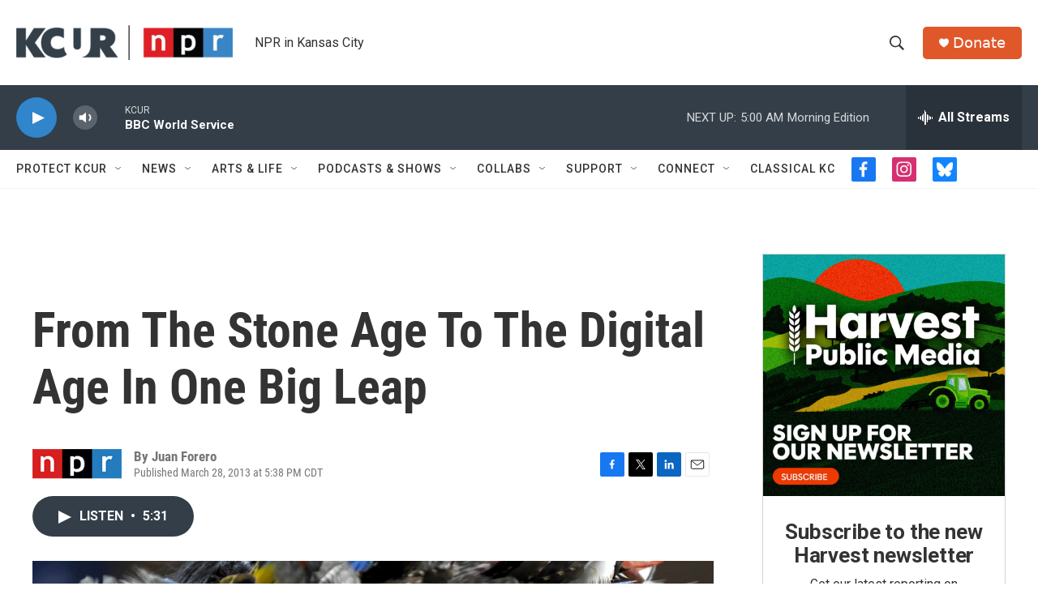

--- FILE ---
content_type: text/html; charset=utf-8
request_url: https://www.google.com/recaptcha/api2/aframe
body_size: 265
content:
<!DOCTYPE HTML><html><head><meta http-equiv="content-type" content="text/html; charset=UTF-8"></head><body><script nonce="A_jdb8BoDNyesTCF30aJ-A">/** Anti-fraud and anti-abuse applications only. See google.com/recaptcha */ try{var clients={'sodar':'https://pagead2.googlesyndication.com/pagead/sodar?'};window.addEventListener("message",function(a){try{if(a.source===window.parent){var b=JSON.parse(a.data);var c=clients[b['id']];if(c){var d=document.createElement('img');d.src=c+b['params']+'&rc='+(localStorage.getItem("rc::a")?sessionStorage.getItem("rc::b"):"");window.document.body.appendChild(d);sessionStorage.setItem("rc::e",parseInt(sessionStorage.getItem("rc::e")||0)+1);localStorage.setItem("rc::h",'1768463724484');}}}catch(b){}});window.parent.postMessage("_grecaptcha_ready", "*");}catch(b){}</script></body></html>